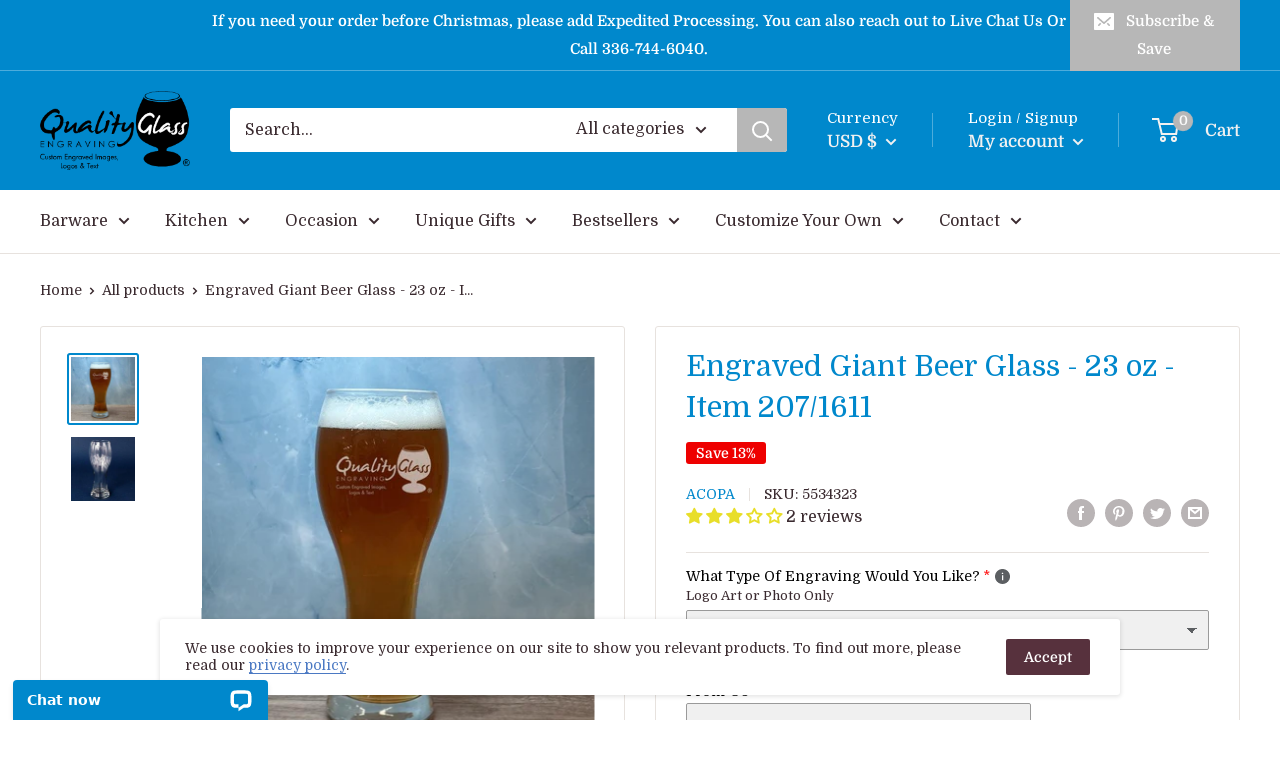

--- FILE ---
content_type: text/css
request_url: https://qualityglassengraving.com/cdn/shop/t/6/assets/shopacado-styles.css?v=9750537707016509071676905378
body_size: 259
content:
.adp-discount-tiers h4{text-align:center;color:#d62828;font-size:16px;background-color:#ececec}table.adp-discount-table th{background-color:#08c;border-color:#585858;color:#ececec;border-width:1px;font-size:16px;padding:5px;text-align:center;border-style:solid}table.adp-discount-table td{background-color:#fff;border-color:#e9e9e9;color:#636363;border-width:1px;font-size:inherit;padding:2px;text-align:center;border-style:solid}table.adp-discount-table{min-width:inherit;max-width:inherit;border-color:#c7c7c7;border-width:1px;font-family:inherit;border-collapse:collapse;margin:auto;width:100%}table.adp-discount-table td:last-child{color:#d42323;background-color:#fff;font-family:inherit;font-size:inherit}div#appikon-notification-bar{font-size:110%;background-color:#a1c65b;padding:12px;color:#fff;font-family:inherit;z-index:9999999999999;display:none;left:0;width:100%;margin:0 0 20px;text-align:center;text-transform:none}.appikon-cart-item-success-notes,.appikon-cart-item-upsell-notes{display:block;font-weight:700;color:#0078bd;font-size:100%}#appikon-discount-item,#appikon-summary-item{font-size:70%;padding-top:5px;padding-bottom:5px}.push-down{margin-top:50px!important}div#shopacado-banner{position:absolute;top:0;left:0;background-color:#dee;width:100%;height:50px;z-index:99999}div#shopacado-banner-content{width:800px;margin:0 auto;padding:10px;text-align:center}.adp-vol-wrapper{margin-top:20px;margin-bottom:20px}.appikon-cart-item-unit-price .original_price,.appikon-cart-item-line-price .original_price{display:block;text-decoration:line-through!important}.appikon-cart-item-price,.appikon-cart-total,.appikon-cart-item-line-price .discounted_price,.appikon-cart-item-unit-price .discounted_price{display:block;font-weight:700}.appikon-cart-item-success-notes a,.appikon-cart-item-upsell-notes a{color:#0078bd}.wholesale-cart-total{display:block;font-weight:700}.wholesale-original-cart-total,.appikon-messages{display:block}.summary-line-note{padding-right:10px}.summary-line-discount{color:#0078bd}#appikon-discount-code{max-width:150px;display:inline-block;height:40px}#appikon-remove-discount-code{margin-right:5px;color:red;font-size:85%;border:none;background:none}#apply-appikon-discount{display:inline-block;max-width:200px;vertical-align:top;height:40px}.appikon-discount-code-error{color:red;white-space:nowrap}table.adp-discount-table tr:first-child td:after{border:none}div#appikon-notification-bar span{display:block}div#appikon-notification-bar span.money{display:inline-block}div#appikon-close-notification{float:right;font-weight:700;height:0;overflow:visible;cursor:pointer;margin-right:2em}.appikon-variants-container select{width:100%;margin-bottom:5px}table.adp-discount-table tr th:first-child{flex:1}table.adp-discount-table tr th:nth-child(2){flex:2}table.adp-discount-table tr td:first-child{flex:1}table.adp-discount-table tr td:nth-child(2){flex:2}table.adp-discount-table thead{display:table-header-group;vertical-align:middle}#appikon-discount-item:empty,#appikon-summary-item:empty{display:none}table.adp-discount-table{border-collapse:collapse}table.adp-discount-table,table.adp-discount-table th,table.adp-discount-table td{border:1px solid #e9ecef}table.adp-discount-table th,table.adp-discount-table td{padding:.55rem}table tbody tr:nth-child(odd){background-color:#fafbfc}#appikon-discount-code{font-size:15px!important}
/*# sourceMappingURL=/cdn/shop/t/6/assets/shopacado-styles.css.map?v=9750537707016509071676905378 */


--- FILE ---
content_type: application/javascript; charset=UTF-8
request_url: https://api.livechatinc.com/v3.6/customer/action/get_dynamic_configuration?x-region=us-south1&license_id=13331574&client_id=c5e4f61e1a6c3b1521b541bc5c5a2ac5&url=https%3A%2F%2Fqualityglassengraving.com%2Fproducts%2Fengraved-giant-beer-glass-23-oz-item-207-1611&channel_type=code&jsonp=__8as2traxfhk
body_size: 202
content:
__8as2traxfhk({"organization_id":"3eb5c4b0-083c-471e-a630-3482fb0e8291","livechat_active":true,"livechat":{"group_id":0,"client_limit_exceeded":false,"domain_allowed":true,"online_group_ids":[0],"config_version":"1633.0.2.207.6.14.10.4.4.11.4.10.1","localization_version":"6bb83031e4f97736cbbada081b074fb6","language":"en"},"default_widget":"livechat"});

--- FILE ---
content_type: text/javascript
request_url: https://qualityglassengraving.com/cdn/shop/t/6/assets/custom.js?v=90373254691674712701667492506
body_size: -730
content:
//# sourceMappingURL=/cdn/shop/t/6/assets/custom.js.map?v=90373254691674712701667492506


--- FILE ---
content_type: text/javascript; charset=utf-8
request_url: https://qualityglassengraving.com/products/option-set-157482-select-9.js
body_size: -461
content:
{"id":6678630727744,"title":"Same Text All Items?","handle":"option-set-157482-select-9","description":null,"published_at":"2022-11-03T20:55:48-04:00","created_at":"2022-11-03T20:55:48-04:00","vendor":"Quality Glass Engraving","type":"","tags":["globo-product-options","option-set-157482-select-9"],"price":50,"price_min":50,"price_max":50,"available":true,"price_varies":false,"compare_at_price":null,"compare_at_price_min":0,"compare_at_price_max":0,"compare_at_price_varies":false,"variants":[{"id":39663823814720,"title":"Individual Text On Each Item","option1":"Individual Text On Each Item","option2":null,"option3":null,"sku":"","requires_shipping":true,"taxable":true,"featured_image":null,"available":true,"name":"Same Text All Items? - Individual Text On Each Item","public_title":"Individual Text On Each Item","options":["Individual Text On Each Item"],"price":50,"weight":0,"compare_at_price":null,"inventory_management":"shopify","barcode":null,"requires_selling_plan":false,"selling_plan_allocations":[]}],"images":[],"featured_image":null,"options":[{"name":"Title","position":1,"values":["Individual Text On Each Item"]}],"url":"\/products\/option-set-157482-select-9","requires_selling_plan":false,"selling_plan_groups":[]}

--- FILE ---
content_type: text/javascript; charset=utf-8
request_url: https://qualityglassengraving.com/products/option-set-157482-select-4.js
body_size: 51
content:
{"id":6678626828352,"title":"2nd image or text on back? (+$2\/per)","handle":"option-set-157482-select-4","description":null,"published_at":"2023-11-24T11:48:15-05:00","created_at":"2022-11-03T20:03:25-04:00","vendor":"Quality Glass Engraving","type":"","tags":["globo-product-options","option-set-157482-select-4"],"price":200,"price_min":200,"price_max":200,"available":true,"price_varies":false,"compare_at_price":null,"compare_at_price_min":0,"compare_at_price_max":0,"compare_at_price_varies":false,"variants":[{"id":39663810445376,"title":"Yes","option1":"Yes","option2":null,"option3":null,"sku":"Back-Image2","requires_shipping":false,"taxable":true,"featured_image":null,"available":true,"name":"2nd image or text on back? (+$2\/per) - Yes","public_title":"Yes","options":["Yes"],"price":200,"weight":0,"compare_at_price":null,"inventory_management":"shopify","barcode":"","requires_selling_plan":false,"selling_plan_allocations":[]}],"images":[],"featured_image":null,"options":[{"name":"Title","position":1,"values":["Yes"]}],"url":"\/products\/option-set-157482-select-4","requires_selling_plan":false,"selling_plan_groups":[]}

--- FILE ---
content_type: text/javascript; charset=utf-8
request_url: https://qualityglassengraving.com/products/option-set-157482-text-6.js
body_size: -484
content:
{"id":6678632824896,"title":"Text Line 3","handle":"option-set-157482-text-6","description":null,"published_at":"2022-11-03T21:09:19-04:00","created_at":"2022-11-03T21:09:19-04:00","vendor":"Quality Glass Engraving","type":"","tags":["globo-product-options","option-set-157482-text-6"],"price":50,"price_min":50,"price_max":50,"available":true,"price_varies":false,"compare_at_price":null,"compare_at_price_min":0,"compare_at_price_max":0,"compare_at_price_varies":false,"variants":[{"id":39663844491328,"title":"Add-On Text - Line 3","option1":"Add-On Text - Line 3","option2":null,"option3":null,"sku":"","requires_shipping":true,"taxable":true,"featured_image":null,"available":true,"name":"Text Line 3 - Add-On Text - Line 3","public_title":"Add-On Text - Line 3","options":["Add-On Text - Line 3"],"price":50,"weight":0,"compare_at_price":null,"inventory_management":null,"barcode":null,"requires_selling_plan":false,"selling_plan_allocations":[]}],"images":[],"featured_image":null,"options":[{"name":"Title","position":1,"values":["Add-On Text - Line 3"]}],"url":"\/products\/option-set-157482-text-6","requires_selling_plan":false,"selling_plan_groups":[]}

--- FILE ---
content_type: text/javascript; charset=utf-8
request_url: https://qualityglassengraving.com/products/option-set-157482-select-10.js
body_size: 93
content:
{"id":6678632857664,"title":"Add Additional Text Line 3?","handle":"option-set-157482-select-10","description":null,"published_at":"2022-11-03T21:09:20-04:00","created_at":"2022-11-03T21:09:20-04:00","vendor":"Quality Glass Engraving","type":"","tags":["globo-product-options","option-set-157482-select-10"],"price":50,"price_min":50,"price_max":50,"available":true,"price_varies":false,"compare_at_price":null,"compare_at_price_min":0,"compare_at_price_max":0,"compare_at_price_varies":false,"variants":[{"id":39663844524096,"title":"Add Additional Text Lines? - Yes","option1":"Add Additional Text Lines? - Yes","option2":null,"option3":null,"sku":"Text-Line-3","requires_shipping":false,"taxable":true,"featured_image":null,"available":true,"name":"Add Additional Text Line 3? - Add Additional Text Lines? - Yes","public_title":"Add Additional Text Lines? - Yes","options":["Add Additional Text Lines? - Yes"],"price":50,"weight":0,"compare_at_price":null,"inventory_management":null,"barcode":"","requires_selling_plan":false,"selling_plan_allocations":[]}],"images":[],"featured_image":null,"options":[{"name":"Title","position":1,"values":["Add Additional Text Lines? - Yes"]}],"url":"\/products\/option-set-157482-select-10","requires_selling_plan":false,"selling_plan_groups":[]}